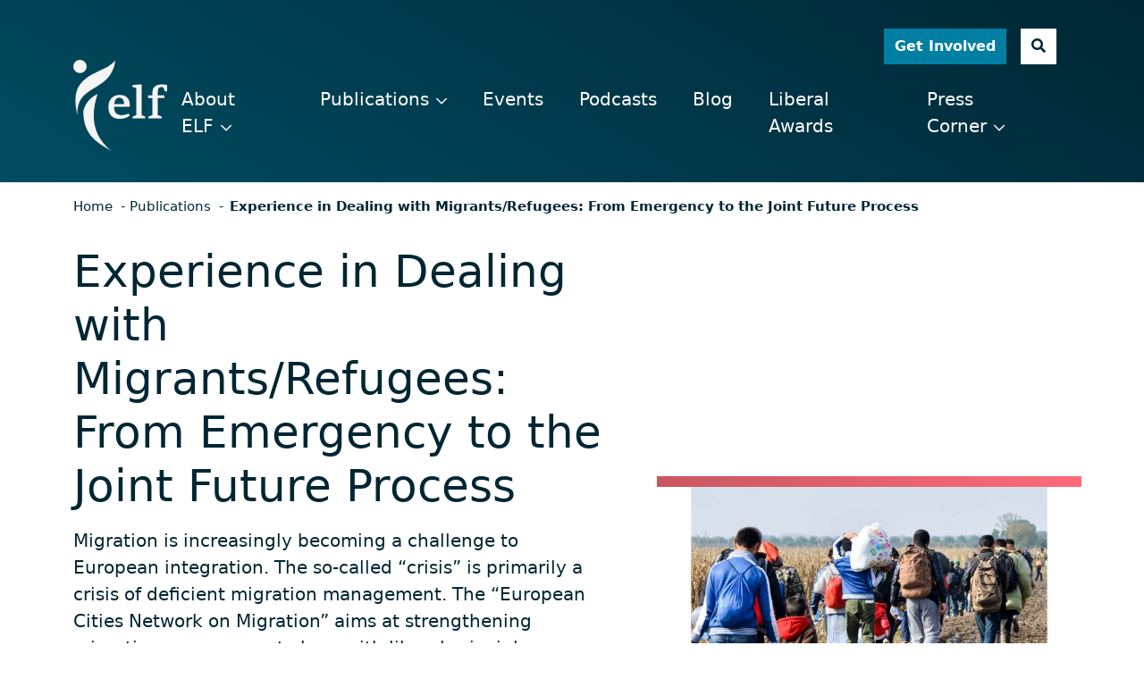

--- FILE ---
content_type: text/html; charset=UTF-8
request_url: https://liberalforum.eu/publication/experience-in-dealing-with-migrants-refugees-from-emergency-to-the-joint-future-process/
body_size: 16961
content:
<!DOCTYPE html>
<html lang="en">
	<head>
		<!-- Required meta tags always come first -->
		<meta charset="UTF-8">
<script type="text/javascript">
/* <![CDATA[ */
var gform;gform||(document.addEventListener("gform_main_scripts_loaded",function(){gform.scriptsLoaded=!0}),document.addEventListener("gform/theme/scripts_loaded",function(){gform.themeScriptsLoaded=!0}),window.addEventListener("DOMContentLoaded",function(){gform.domLoaded=!0}),gform={domLoaded:!1,scriptsLoaded:!1,themeScriptsLoaded:!1,isFormEditor:()=>"function"==typeof InitializeEditor,callIfLoaded:function(o){return!(!gform.domLoaded||!gform.scriptsLoaded||!gform.themeScriptsLoaded&&!gform.isFormEditor()||(gform.isFormEditor()&&console.warn("The use of gform.initializeOnLoaded() is deprecated in the form editor context and will be removed in Gravity Forms 3.1."),o(),0))},initializeOnLoaded:function(o){gform.callIfLoaded(o)||(document.addEventListener("gform_main_scripts_loaded",()=>{gform.scriptsLoaded=!0,gform.callIfLoaded(o)}),document.addEventListener("gform/theme/scripts_loaded",()=>{gform.themeScriptsLoaded=!0,gform.callIfLoaded(o)}),window.addEventListener("DOMContentLoaded",()=>{gform.domLoaded=!0,gform.callIfLoaded(o)}))},hooks:{action:{},filter:{}},addAction:function(o,r,e,t){gform.addHook("action",o,r,e,t)},addFilter:function(o,r,e,t){gform.addHook("filter",o,r,e,t)},doAction:function(o){gform.doHook("action",o,arguments)},applyFilters:function(o){return gform.doHook("filter",o,arguments)},removeAction:function(o,r){gform.removeHook("action",o,r)},removeFilter:function(o,r,e){gform.removeHook("filter",o,r,e)},addHook:function(o,r,e,t,n){null==gform.hooks[o][r]&&(gform.hooks[o][r]=[]);var d=gform.hooks[o][r];null==n&&(n=r+"_"+d.length),gform.hooks[o][r].push({tag:n,callable:e,priority:t=null==t?10:t})},doHook:function(r,o,e){var t;if(e=Array.prototype.slice.call(e,1),null!=gform.hooks[r][o]&&((o=gform.hooks[r][o]).sort(function(o,r){return o.priority-r.priority}),o.forEach(function(o){"function"!=typeof(t=o.callable)&&(t=window[t]),"action"==r?t.apply(null,e):e[0]=t.apply(null,e)})),"filter"==r)return e[0]},removeHook:function(o,r,t,n){var e;null!=gform.hooks[o][r]&&(e=(e=gform.hooks[o][r]).filter(function(o,r,e){return!!(null!=n&&n!=o.tag||null!=t&&t!=o.priority)}),gform.hooks[o][r]=e)}});
/* ]]> */
</script>

		<meta name="viewport" content="width=device-width, initial-scale=1">
		<meta http-equiv="x-ua-compatible" content="ie=edge">

		<title>Experience in Dealing with Migrants/Refugees: From Emergency to the Joint Future Process - The European Liberal Forum</title>

		<meta name='robots' content='index, follow, max-image-preview:large, max-snippet:-1, max-video-preview:-1' />

	<!-- This site is optimized with the Yoast SEO plugin v26.7 - https://yoast.com/wordpress/plugins/seo/ -->
	<link rel="canonical" href="https://liberalforum.eu/publication/experience-in-dealing-with-migrants-refugees-from-emergency-to-the-joint-future-process/" />
	<meta property="og:locale" content="en_GB" />
	<meta property="og:type" content="article" />
	<meta property="og:title" content="Experience in Dealing with Migrants/Refugees: From Emergency to the Joint Future Process - The European Liberal Forum" />
	<meta property="og:description" content="Migration is increasingly becoming a challenge to European integration. The so-called “crisis” is primarily a crisis of deficient migration management. The “European Cities Network on Migration” aims at strengthening migration management along with liberal principles through a transnational network of local communities." />
	<meta property="og:url" content="https://liberalforum.eu/publication/experience-in-dealing-with-migrants-refugees-from-emergency-to-the-joint-future-process/" />
	<meta property="og:site_name" content="The European Liberal Forum" />
	<meta property="article:modified_time" content="2022-01-13T13:48:16+00:00" />
	<meta property="og:image" content="https://liberalforum.eu/wp-content/uploads/2022/01/Experience-in-Dealing-with-Migrants-Refugees-From-Emergency-to-the-Joint-Future-Process_Page_01.jpg" />
	<meta property="og:image:width" content="1749" />
	<meta property="og:image:height" content="2481" />
	<meta property="og:image:type" content="image/jpeg" />
	<meta name="twitter:card" content="summary_large_image" />
	<meta name="twitter:label1" content="Estimated reading time" />
	<meta name="twitter:data1" content="1 minute" />
	<script type="application/ld+json" class="yoast-schema-graph">{"@context":"https://schema.org","@graph":[{"@type":"WebPage","@id":"https://liberalforum.eu/publication/experience-in-dealing-with-migrants-refugees-from-emergency-to-the-joint-future-process/","url":"https://liberalforum.eu/publication/experience-in-dealing-with-migrants-refugees-from-emergency-to-the-joint-future-process/","name":"Experience in Dealing with Migrants/Refugees: From Emergency to the Joint Future Process - The European Liberal Forum","isPartOf":{"@id":"https://liberalforum.eu/#website"},"primaryImageOfPage":{"@id":"https://liberalforum.eu/publication/experience-in-dealing-with-migrants-refugees-from-emergency-to-the-joint-future-process/#primaryimage"},"image":{"@id":"https://liberalforum.eu/publication/experience-in-dealing-with-migrants-refugees-from-emergency-to-the-joint-future-process/#primaryimage"},"thumbnailUrl":"https://liberalforum.eu/wp-content/uploads/2022/01/Experience-in-Dealing-with-Migrants-Refugees-From-Emergency-to-the-Joint-Future-Process_Page_01.jpg","datePublished":"2022-01-07T13:46:21+00:00","dateModified":"2022-01-13T13:48:16+00:00","breadcrumb":{"@id":"https://liberalforum.eu/publication/experience-in-dealing-with-migrants-refugees-from-emergency-to-the-joint-future-process/#breadcrumb"},"inLanguage":"en-GB","potentialAction":[{"@type":"ReadAction","target":["https://liberalforum.eu/publication/experience-in-dealing-with-migrants-refugees-from-emergency-to-the-joint-future-process/"]}]},{"@type":"ImageObject","inLanguage":"en-GB","@id":"https://liberalforum.eu/publication/experience-in-dealing-with-migrants-refugees-from-emergency-to-the-joint-future-process/#primaryimage","url":"https://liberalforum.eu/wp-content/uploads/2022/01/Experience-in-Dealing-with-Migrants-Refugees-From-Emergency-to-the-Joint-Future-Process_Page_01.jpg","contentUrl":"https://liberalforum.eu/wp-content/uploads/2022/01/Experience-in-Dealing-with-Migrants-Refugees-From-Emergency-to-the-Joint-Future-Process_Page_01.jpg","width":1749,"height":2481,"caption":"Experience in Dealing with MigrantsRefugees From Emergency to the Joint Future Process"},{"@type":"BreadcrumbList","@id":"https://liberalforum.eu/publication/experience-in-dealing-with-migrants-refugees-from-emergency-to-the-joint-future-process/#breadcrumb","itemListElement":[{"@type":"ListItem","position":1,"name":"Home","item":"https://liberalforum.eu/"},{"@type":"ListItem","position":2,"name":"Publications","item":"https://liberalforum.eu/updates/publications/"},{"@type":"ListItem","position":3,"name":"Experience in Dealing with Migrants/Refugees: From Emergency to the Joint Future Process"}]},{"@type":"WebSite","@id":"https://liberalforum.eu/#website","url":"https://liberalforum.eu/","name":"The European Liberal Forum","description":"Connecting Europeans with liberal ideas","potentialAction":[{"@type":"SearchAction","target":{"@type":"EntryPoint","urlTemplate":"https://liberalforum.eu/?s={search_term_string}"},"query-input":{"@type":"PropertyValueSpecification","valueRequired":true,"valueName":"search_term_string"}}],"inLanguage":"en-GB"}]}</script>
	<!-- / Yoast SEO plugin. -->


<link rel='dns-prefetch' href='//cc.cdn.civiccomputing.com' />
<link rel='dns-prefetch' href='//maps.googleapis.com' />
<link rel='dns-prefetch' href='//kit.fontawesome.com' />
<link rel='dns-prefetch' href='//static.addtoany.com' />
<link rel='dns-prefetch' href='//www.googletagmanager.com' />
<link rel='dns-prefetch' href='//use.typekit.net' />
<style id='wp-img-auto-sizes-contain-inline-css' type='text/css'>
img:is([sizes=auto i],[sizes^="auto," i]){contain-intrinsic-size:3000px 1500px}
/*# sourceURL=wp-img-auto-sizes-contain-inline-css */
</style>
<style id='classic-theme-styles-inline-css' type='text/css'>
/*! This file is auto-generated */
.wp-block-button__link{color:#fff;background-color:#32373c;border-radius:9999px;box-shadow:none;text-decoration:none;padding:calc(.667em + 2px) calc(1.333em + 2px);font-size:1.125em}.wp-block-file__button{background:#32373c;color:#fff;text-decoration:none}
/*# sourceURL=/wp-includes/css/classic-themes.min.css */
</style>
<link rel='stylesheet' id='typekit-css' href='//use.typekit.net/ivp7kdd.css?ver=1.0' type='text/css' media='all' />
<link rel='stylesheet' id='main-css' href='https://liberalforum.eu/wp-content/themes/elf-wp/dist/css/app.css?ver=1.2' type='text/css' media='all' />
<script type="text/javascript" src="https://liberalforum.eu/wp-includes/js/jquery/jquery.min.js?ver=3.7.1" id="jquery-core-js"></script>
<script type="text/javascript" src="https://liberalforum.eu/wp-includes/js/jquery/jquery-migrate.min.js?ver=3.4.1" id="jquery-migrate-js"></script>
<script type="text/javascript" id="raiser-load-more-js-extra">
/* <![CDATA[ */
var raiser = {"ajax_url":"https://liberalforum.eu/wp-admin/admin-ajax.php"};
//# sourceURL=raiser-load-more-js-extra
/* ]]> */
</script>
<script type="text/javascript" src="https://liberalforum.eu/wp-content/mu-plugins/raiser-wp/pro/load-more/load-more.js?v=1.1&amp;ver=6.9" id="raiser-load-more-js"></script>

<!-- Google tag (gtag.js) snippet added by Site Kit -->
<!-- Google Analytics snippet added by Site Kit -->
<script type="text/javascript" src="https://www.googletagmanager.com/gtag/js?id=G-CQHBG93HZ2" id="google_gtagjs-js" async></script>
<script type="text/javascript" id="google_gtagjs-js-after">
/* <![CDATA[ */
window.dataLayer = window.dataLayer || [];function gtag(){dataLayer.push(arguments);}
gtag("set","linker",{"domains":["liberalforum.eu"]});
gtag("js", new Date());
gtag("set", "developer_id.dZTNiMT", true);
gtag("config", "G-CQHBG93HZ2");
//# sourceURL=google_gtagjs-js-after
/* ]]> */
</script>
<link rel='shortlink' href='https://liberalforum.eu/?p=4161' />
<meta name="generator" content="Site Kit by Google 1.170.0" /><link rel="icon" href="https://liberalforum.eu/wp-content/uploads/2021/06/cropped-Fav-Icon-32x32.png" sizes="32x32" />
<link rel="icon" href="https://liberalforum.eu/wp-content/uploads/2021/06/cropped-Fav-Icon-192x192.png" sizes="192x192" />
<link rel="apple-touch-icon" href="https://liberalforum.eu/wp-content/uploads/2021/06/cropped-Fav-Icon-180x180.png" />
<meta name="msapplication-TileImage" content="https://liberalforum.eu/wp-content/uploads/2021/06/cropped-Fav-Icon-270x270.png" />
		
	<style id='wp-block-paragraph-inline-css' type='text/css'>
.is-small-text{font-size:.875em}.is-regular-text{font-size:1em}.is-large-text{font-size:2.25em}.is-larger-text{font-size:3em}.has-drop-cap:not(:focus):first-letter{float:left;font-size:8.4em;font-style:normal;font-weight:100;line-height:.68;margin:.05em .1em 0 0;text-transform:uppercase}body.rtl .has-drop-cap:not(:focus):first-letter{float:none;margin-left:.1em}p.has-drop-cap.has-background{overflow:hidden}:root :where(p.has-background){padding:1.25em 2.375em}:where(p.has-text-color:not(.has-link-color)) a{color:inherit}p.has-text-align-left[style*="writing-mode:vertical-lr"],p.has-text-align-right[style*="writing-mode:vertical-rl"]{rotate:180deg}
/*# sourceURL=https://liberalforum.eu/wp-includes/blocks/paragraph/style.min.css */
</style>
<style id='global-styles-inline-css' type='text/css'>
:root{--wp--preset--aspect-ratio--square: 1;--wp--preset--aspect-ratio--4-3: 4/3;--wp--preset--aspect-ratio--3-4: 3/4;--wp--preset--aspect-ratio--3-2: 3/2;--wp--preset--aspect-ratio--2-3: 2/3;--wp--preset--aspect-ratio--16-9: 16/9;--wp--preset--aspect-ratio--9-16: 9/16;--wp--preset--color--black: #000000;--wp--preset--color--cyan-bluish-gray: #abb8c3;--wp--preset--color--white: #ffffff;--wp--preset--color--pale-pink: #f78da7;--wp--preset--color--vivid-red: #cf2e2e;--wp--preset--color--luminous-vivid-orange: #ff6900;--wp--preset--color--luminous-vivid-amber: #fcb900;--wp--preset--color--light-green-cyan: #7bdcb5;--wp--preset--color--vivid-green-cyan: #00d084;--wp--preset--color--pale-cyan-blue: #8ed1fc;--wp--preset--color--vivid-cyan-blue: #0693e3;--wp--preset--color--vivid-purple: #9b51e0;--wp--preset--gradient--vivid-cyan-blue-to-vivid-purple: linear-gradient(135deg,rgb(6,147,227) 0%,rgb(155,81,224) 100%);--wp--preset--gradient--light-green-cyan-to-vivid-green-cyan: linear-gradient(135deg,rgb(122,220,180) 0%,rgb(0,208,130) 100%);--wp--preset--gradient--luminous-vivid-amber-to-luminous-vivid-orange: linear-gradient(135deg,rgb(252,185,0) 0%,rgb(255,105,0) 100%);--wp--preset--gradient--luminous-vivid-orange-to-vivid-red: linear-gradient(135deg,rgb(255,105,0) 0%,rgb(207,46,46) 100%);--wp--preset--gradient--very-light-gray-to-cyan-bluish-gray: linear-gradient(135deg,rgb(238,238,238) 0%,rgb(169,184,195) 100%);--wp--preset--gradient--cool-to-warm-spectrum: linear-gradient(135deg,rgb(74,234,220) 0%,rgb(151,120,209) 20%,rgb(207,42,186) 40%,rgb(238,44,130) 60%,rgb(251,105,98) 80%,rgb(254,248,76) 100%);--wp--preset--gradient--blush-light-purple: linear-gradient(135deg,rgb(255,206,236) 0%,rgb(152,150,240) 100%);--wp--preset--gradient--blush-bordeaux: linear-gradient(135deg,rgb(254,205,165) 0%,rgb(254,45,45) 50%,rgb(107,0,62) 100%);--wp--preset--gradient--luminous-dusk: linear-gradient(135deg,rgb(255,203,112) 0%,rgb(199,81,192) 50%,rgb(65,88,208) 100%);--wp--preset--gradient--pale-ocean: linear-gradient(135deg,rgb(255,245,203) 0%,rgb(182,227,212) 50%,rgb(51,167,181) 100%);--wp--preset--gradient--electric-grass: linear-gradient(135deg,rgb(202,248,128) 0%,rgb(113,206,126) 100%);--wp--preset--gradient--midnight: linear-gradient(135deg,rgb(2,3,129) 0%,rgb(40,116,252) 100%);--wp--preset--font-size--small: 13px;--wp--preset--font-size--medium: 20px;--wp--preset--font-size--large: 36px;--wp--preset--font-size--x-large: 42px;--wp--preset--spacing--20: 0.44rem;--wp--preset--spacing--30: 0.67rem;--wp--preset--spacing--40: 1rem;--wp--preset--spacing--50: 1.5rem;--wp--preset--spacing--60: 2.25rem;--wp--preset--spacing--70: 3.38rem;--wp--preset--spacing--80: 5.06rem;--wp--preset--shadow--natural: 6px 6px 9px rgba(0, 0, 0, 0.2);--wp--preset--shadow--deep: 12px 12px 50px rgba(0, 0, 0, 0.4);--wp--preset--shadow--sharp: 6px 6px 0px rgba(0, 0, 0, 0.2);--wp--preset--shadow--outlined: 6px 6px 0px -3px rgb(255, 255, 255), 6px 6px rgb(0, 0, 0);--wp--preset--shadow--crisp: 6px 6px 0px rgb(0, 0, 0);}:where(.is-layout-flex){gap: 0.5em;}:where(.is-layout-grid){gap: 0.5em;}body .is-layout-flex{display: flex;}.is-layout-flex{flex-wrap: wrap;align-items: center;}.is-layout-flex > :is(*, div){margin: 0;}body .is-layout-grid{display: grid;}.is-layout-grid > :is(*, div){margin: 0;}:where(.wp-block-columns.is-layout-flex){gap: 2em;}:where(.wp-block-columns.is-layout-grid){gap: 2em;}:where(.wp-block-post-template.is-layout-flex){gap: 1.25em;}:where(.wp-block-post-template.is-layout-grid){gap: 1.25em;}.has-black-color{color: var(--wp--preset--color--black) !important;}.has-cyan-bluish-gray-color{color: var(--wp--preset--color--cyan-bluish-gray) !important;}.has-white-color{color: var(--wp--preset--color--white) !important;}.has-pale-pink-color{color: var(--wp--preset--color--pale-pink) !important;}.has-vivid-red-color{color: var(--wp--preset--color--vivid-red) !important;}.has-luminous-vivid-orange-color{color: var(--wp--preset--color--luminous-vivid-orange) !important;}.has-luminous-vivid-amber-color{color: var(--wp--preset--color--luminous-vivid-amber) !important;}.has-light-green-cyan-color{color: var(--wp--preset--color--light-green-cyan) !important;}.has-vivid-green-cyan-color{color: var(--wp--preset--color--vivid-green-cyan) !important;}.has-pale-cyan-blue-color{color: var(--wp--preset--color--pale-cyan-blue) !important;}.has-vivid-cyan-blue-color{color: var(--wp--preset--color--vivid-cyan-blue) !important;}.has-vivid-purple-color{color: var(--wp--preset--color--vivid-purple) !important;}.has-black-background-color{background-color: var(--wp--preset--color--black) !important;}.has-cyan-bluish-gray-background-color{background-color: var(--wp--preset--color--cyan-bluish-gray) !important;}.has-white-background-color{background-color: var(--wp--preset--color--white) !important;}.has-pale-pink-background-color{background-color: var(--wp--preset--color--pale-pink) !important;}.has-vivid-red-background-color{background-color: var(--wp--preset--color--vivid-red) !important;}.has-luminous-vivid-orange-background-color{background-color: var(--wp--preset--color--luminous-vivid-orange) !important;}.has-luminous-vivid-amber-background-color{background-color: var(--wp--preset--color--luminous-vivid-amber) !important;}.has-light-green-cyan-background-color{background-color: var(--wp--preset--color--light-green-cyan) !important;}.has-vivid-green-cyan-background-color{background-color: var(--wp--preset--color--vivid-green-cyan) !important;}.has-pale-cyan-blue-background-color{background-color: var(--wp--preset--color--pale-cyan-blue) !important;}.has-vivid-cyan-blue-background-color{background-color: var(--wp--preset--color--vivid-cyan-blue) !important;}.has-vivid-purple-background-color{background-color: var(--wp--preset--color--vivid-purple) !important;}.has-black-border-color{border-color: var(--wp--preset--color--black) !important;}.has-cyan-bluish-gray-border-color{border-color: var(--wp--preset--color--cyan-bluish-gray) !important;}.has-white-border-color{border-color: var(--wp--preset--color--white) !important;}.has-pale-pink-border-color{border-color: var(--wp--preset--color--pale-pink) !important;}.has-vivid-red-border-color{border-color: var(--wp--preset--color--vivid-red) !important;}.has-luminous-vivid-orange-border-color{border-color: var(--wp--preset--color--luminous-vivid-orange) !important;}.has-luminous-vivid-amber-border-color{border-color: var(--wp--preset--color--luminous-vivid-amber) !important;}.has-light-green-cyan-border-color{border-color: var(--wp--preset--color--light-green-cyan) !important;}.has-vivid-green-cyan-border-color{border-color: var(--wp--preset--color--vivid-green-cyan) !important;}.has-pale-cyan-blue-border-color{border-color: var(--wp--preset--color--pale-cyan-blue) !important;}.has-vivid-cyan-blue-border-color{border-color: var(--wp--preset--color--vivid-cyan-blue) !important;}.has-vivid-purple-border-color{border-color: var(--wp--preset--color--vivid-purple) !important;}.has-vivid-cyan-blue-to-vivid-purple-gradient-background{background: var(--wp--preset--gradient--vivid-cyan-blue-to-vivid-purple) !important;}.has-light-green-cyan-to-vivid-green-cyan-gradient-background{background: var(--wp--preset--gradient--light-green-cyan-to-vivid-green-cyan) !important;}.has-luminous-vivid-amber-to-luminous-vivid-orange-gradient-background{background: var(--wp--preset--gradient--luminous-vivid-amber-to-luminous-vivid-orange) !important;}.has-luminous-vivid-orange-to-vivid-red-gradient-background{background: var(--wp--preset--gradient--luminous-vivid-orange-to-vivid-red) !important;}.has-very-light-gray-to-cyan-bluish-gray-gradient-background{background: var(--wp--preset--gradient--very-light-gray-to-cyan-bluish-gray) !important;}.has-cool-to-warm-spectrum-gradient-background{background: var(--wp--preset--gradient--cool-to-warm-spectrum) !important;}.has-blush-light-purple-gradient-background{background: var(--wp--preset--gradient--blush-light-purple) !important;}.has-blush-bordeaux-gradient-background{background: var(--wp--preset--gradient--blush-bordeaux) !important;}.has-luminous-dusk-gradient-background{background: var(--wp--preset--gradient--luminous-dusk) !important;}.has-pale-ocean-gradient-background{background: var(--wp--preset--gradient--pale-ocean) !important;}.has-electric-grass-gradient-background{background: var(--wp--preset--gradient--electric-grass) !important;}.has-midnight-gradient-background{background: var(--wp--preset--gradient--midnight) !important;}.has-small-font-size{font-size: var(--wp--preset--font-size--small) !important;}.has-medium-font-size{font-size: var(--wp--preset--font-size--medium) !important;}.has-large-font-size{font-size: var(--wp--preset--font-size--large) !important;}.has-x-large-font-size{font-size: var(--wp--preset--font-size--x-large) !important;}
/*# sourceURL=global-styles-inline-css */
</style>
<link rel='stylesheet' id='gform_basic-css' href='https://liberalforum.eu/wp-content/plugins/gravityforms/assets/css/dist/basic.min.css?ver=2.9.25' type='text/css' media='all' />
<link rel='stylesheet' id='gform_theme_components-css' href='https://liberalforum.eu/wp-content/plugins/gravityforms/assets/css/dist/theme-components.min.css?ver=2.9.25' type='text/css' media='all' />
<link rel='stylesheet' id='gform_theme-css' href='https://liberalforum.eu/wp-content/plugins/gravityforms/assets/css/dist/theme.min.css?ver=2.9.25' type='text/css' media='all' />
</head>

	<body class="wp-singular publication-template-default single single-publication postid-4161 wp-theme-elf-wp">

		<nav class="navbar navbar-expand-md ">

			<div class="container">
				
				<a class="navbar-brand" href="https://liberalforum.eu"><svg xmlns="http://www.w3.org/2000/svg" viewBox="0 0 105.113 102.866">
  <g transform="translate(-269.881 -328.332)">
    <path d="M277.354,343.279a7.474,7.474,0,1,0-7.473-7.477,7.487,7.487,0,0,0,7.473,7.477" transform="translate(0 0)" fill="#f4f4f4"/>
    <path d="M315.247,328.478c-12.574,17.017-54.984,12.433-42.377,61.9-1.394-36.67,37.19-24.013,42.377-61.9" transform="translate(1.761 0.381)" fill="#f4f4f4"/>
    <path d="M289,338.993c-8.131,3.915-13.7,10.146-16,19.162-.336,27.178,15.745,35.973,31.476,45.195C282.49,385.792,281.168,362.074,289,338.993" transform="translate(8.136 27.848)" fill="#f4f4f4"/>
    <path d="M304.614,352.555H287.2v.625c0,6.108,3.078,8.98,8.46,8.98a16.866,16.866,0,0,0,7.86-1.932l.99,2.662a19.957,19.957,0,0,1-11.1,3.446c-7.911,0-12.639-4.541-12.639-13.466,0-7.882,4.4-13.574,12.527-13.574,7.748,0,11.378,4.335,11.378,11.172,0,.784,0,1.514-.061,2.088m-11.591-10.179c-3.572,0-5.44,3.291-5.769,7.307H298.3c.054-4.071-1.7-7.307-5.277-7.307" transform="translate(28.444 28.637)" fill="#f4f4f4"/>
    <path d="M288.26,374.413v-1.929a18.859,18.859,0,0,1,4.071-1.777V339.964a29.418,29.418,0,0,0-4.013-1.047v-2.138a46.724,46.724,0,0,1,10.11-.733v34.662a17.907,17.907,0,0,1,4.067,1.777v1.929" transform="translate(48.008 20.089)" fill="#f4f4f4"/>
    <path d="M311.845,343.741a15.3,15.3,0,0,1-1.647-4.23,5.281,5.281,0,0,0-2.416-.524c-3.027,0-3.847,1.987-3.847,5.588v3.756h7.474v3.132h-7.474v19.267a23.8,23.8,0,0,1,4.5,1.665v2.041H293.383V372.4a20.865,20.865,0,0,1,4.446-1.665V351.464h-4.721v-3.132h4.721v-3.077c0-5.689,3.081-9.24,10.555-9.24a24.914,24.914,0,0,1,5.935.625v7.1" transform="translate(60.675 20.069)" fill="#f4f4f4"/>
  </g>
</svg></a>
				
							
					<button class="nav-collapse__toggle" type="button" aria-controls="nav-collapse" aria-expanded="false" aria-label="Toggle navigation">
						<i class="far fa-fw fa-bars"></i>
						<i class="far fa-fw fa-times"></i>
						<span class="sr-only">Toggle Navigation</span>
					</button>

					<div class="nav-collapse" id="nav-collapse">
						
						<div id="main-nav" class="menu-main-menu-container"><ul id="menu-main-menu" class="navbar-nav"><li id="menu-item-59" class="menu-item menu-item-type-post_type menu-item-object-page menu-item-has-children menu-item-59"><a href="https://liberalforum.eu/about-elf/">About ELF<span class="xs-nav-toggle"><i class="far fa-chevron-down fa-fw"></i></span></a>
<ul class="sub-menu">
	<li id="menu-item-60" class="menu-item menu-item-type-post_type menu-item-object-page menu-item-has-children menu-item-60"><a href="https://liberalforum.eu/about-elf/who-we-are/">Who we are<span class="xs-nav-toggle"><i class="far fa-chevron-down fa-fw"></i></span></a>
	<ul class="sub-menu">
		<li id="menu-item-61" class="menu-item menu-item-type-post_type menu-item-object-page menu-item-61"><a href="https://liberalforum.eu/about-elf/who-we-are/member-organisations/">Member organisations<span class="xs-nav-toggle"><i class="far fa-chevron-down fa-fw"></i></span></a></li>
		<li id="menu-item-62" class="menu-item menu-item-type-post_type menu-item-object-page menu-item-62"><a href="https://liberalforum.eu/about-elf/who-we-are/board-members/">Board members<span class="xs-nav-toggle"><i class="far fa-chevron-down fa-fw"></i></span></a></li>
		<li id="menu-item-2679" class="menu-item menu-item-type-custom menu-item-object-custom menu-item-2679"><a href="https://liberalforum.eu/about-elf/who-we-are/secretariat//">Secretariat<span class="xs-nav-toggle"><i class="far fa-chevron-down fa-fw"></i></span></a></li>
		<li id="menu-item-9561" class="menu-item menu-item-type-post_type menu-item-object-page menu-item-9561"><a href="https://liberalforum.eu/about-elf/who-we-are/fellows/">Fellows<span class="xs-nav-toggle"><i class="far fa-chevron-down fa-fw"></i></span></a></li>
		<li id="menu-item-8033" class="menu-item menu-item-type-post_type menu-item-object-page menu-item-8033"><a href="https://liberalforum.eu/work-with-us/">Work With Us<span class="xs-nav-toggle"><i class="far fa-chevron-down fa-fw"></i></span></a></li>
	</ul>
</li>
	<li id="menu-item-781" class="menu-item menu-item-type-post_type menu-item-object-page menu-item-781"><a href="https://liberalforum.eu/think-tank/research-areas/">Research Areas<span class="xs-nav-toggle"><i class="far fa-chevron-down fa-fw"></i></span></a></li>
	<li id="menu-item-71" class="menu-item menu-item-type-post_type menu-item-object-page menu-item-71"><a href="https://liberalforum.eu/about-elf/working-groups/">Working Groups<span class="xs-nav-toggle"><i class="far fa-chevron-down fa-fw"></i></span></a></li>
	<li id="menu-item-65" class="menu-item menu-item-type-post_type menu-item-object-page menu-item-65"><a href="https://liberalforum.eu/about-elf/statutes/">Statutes<span class="xs-nav-toggle"><i class="far fa-chevron-down fa-fw"></i></span></a></li>
	<li id="menu-item-2061" class="menu-item menu-item-type-post_type menu-item-object-page menu-item-2061"><a href="https://liberalforum.eu/about-elf/annual-reports/">Annual Reports<span class="xs-nav-toggle"><i class="far fa-chevron-down fa-fw"></i></span></a></li>
	<li id="menu-item-66" class="menu-item menu-item-type-post_type menu-item-object-page menu-item-66"><a href="https://liberalforum.eu/about-elf/financial-reports/">Financial reports<span class="xs-nav-toggle"><i class="far fa-chevron-down fa-fw"></i></span></a></li>
</ul>
</li>
<li id="menu-item-113" class="menu-item menu-item-type-post_type menu-item-object-page menu-item-has-children menu-item-113"><a href="https://liberalforum.eu/publications/">Publications<span class="xs-nav-toggle"><i class="far fa-chevron-down fa-fw"></i></span></a>
<ul class="sub-menu">
	<li id="menu-item-68" class="menu-item menu-item-type-post_type menu-item-object-page menu-item-68"><a href="https://liberalforum.eu/publications/elf-papers/">ELF papers<span class="xs-nav-toggle"><i class="far fa-chevron-down fa-fw"></i></span></a></li>
	<li id="menu-item-2829" class="menu-item menu-item-type-post_type menu-item-object-page menu-item-2829"><a href="https://liberalforum.eu/think-tank/renew-europe-position-papers/">Renew Europe Position Papers<span class="xs-nav-toggle"><i class="far fa-chevron-down fa-fw"></i></span></a></li>
	<li id="menu-item-4721" class="menu-item menu-item-type-post_type menu-item-object-page menu-item-4721"><a href="https://liberalforum.eu/think-tank/feu-journal/">Future Europe Journal<span class="xs-nav-toggle"><i class="far fa-chevron-down fa-fw"></i></span></a></li>
	<li id="menu-item-9921" class="menu-item menu-item-type-post_type menu-item-object-page menu-item-9921"><a href="https://liberalforum.eu/publications/innovation-policy-lab/">Innovation Policy Lab<span class="xs-nav-toggle"><i class="far fa-chevron-down fa-fw"></i></span></a></li>
	<li id="menu-item-7319" class="menu-item menu-item-type-post_type menu-item-object-page menu-item-7319"><a href="https://liberalforum.eu/publications/technopolitics/">Techno-Politics<span class="xs-nav-toggle"><i class="far fa-chevron-down fa-fw"></i></span></a></li>
	<li id="menu-item-70" class="menu-item menu-item-type-post_type menu-item-object-page menu-item-70"><a href="https://liberalforum.eu/think-tank/liberal-reads/">Liberal Reads<span class="xs-nav-toggle"><i class="far fa-chevron-down fa-fw"></i></span></a></li>
	<li id="menu-item-788" class="menu-item menu-item-type-post_type menu-item-object-page menu-item-788"><a href="https://liberalforum.eu/think-tank/submissions/">Submissions<span class="xs-nav-toggle"><i class="far fa-chevron-down fa-fw"></i></span></a></li>
</ul>
</li>
<li id="menu-item-2670" class="menu-item menu-item-type-post_type menu-item-object-page menu-item-2670"><a href="https://liberalforum.eu/events/">Events<span class="xs-nav-toggle"><i class="far fa-chevron-down fa-fw"></i></span></a></li>
<li id="menu-item-78" class="menu-item menu-item-type-post_type menu-item-object-page menu-item-78"><a href="https://liberalforum.eu/podcasts/">Podcasts<span class="xs-nav-toggle"><i class="far fa-chevron-down fa-fw"></i></span></a></li>
<li id="menu-item-114" class="menu-item menu-item-type-post_type menu-item-object-page current_page_parent menu-item-114"><a href="https://liberalforum.eu/blog/">Blog<span class="xs-nav-toggle"><i class="far fa-chevron-down fa-fw"></i></span></a></li>
<li id="menu-item-9423" class="menu-item menu-item-type-post_type menu-item-object-page menu-item-9423"><a href="https://liberalforum.eu/liberalawards/">Liberal Awards<span class="xs-nav-toggle"><i class="far fa-chevron-down fa-fw"></i></span></a></li>
<li id="menu-item-7763" class="menu-item menu-item-type-post_type menu-item-object-page menu-item-has-children menu-item-7763"><a href="https://liberalforum.eu/contact/press-corner/">Press Corner<span class="xs-nav-toggle"><i class="far fa-chevron-down fa-fw"></i></span></a>
<ul class="sub-menu">
	<li id="menu-item-7762" class="menu-item menu-item-type-post_type menu-item-object-page menu-item-7762"><a href="https://liberalforum.eu/newsroom/">Newsroom<span class="xs-nav-toggle"><i class="far fa-chevron-down fa-fw"></i></span></a></li>
</ul>
</li>
</ul></div>
						<div class="nav-collapse__top">
							<div id="quick-links" class="menu-quick-links-container"><ul id="menu-quick-links" class="quick-links"><li id="menu-item-7759" class="menu-item menu-item-type-post_type menu-item-object-page menu-item-7759"><a href="https://liberalforum.eu/get-involved/">Get Involved</a></li>
</ul></div><a href="https://liberalforum.eu?s=" class="nav__search-btn"><i class="fas fa-search"><span class="sr-only">Search</span></i></a>						</div>
					</div>

							</div>

			<div class="search-wrapper" id="search-wrapper">
				<div class="container">
					<form role="search" method="get" id="searchform" class="searchform" action="https://liberalforum.eu">
	<div class="d-flex align-items-stretch ">
		<div class="input-group">
		 	<span class="input-group-text bg-white" id="search-field-label"><i class="fas fa-search"></i></span>
			<input class="form-control" type="text" value="" placeholder="Search" name="s" id="s" aria-describedby="search-field-label">
		</div>
		<button class="btn btn-solid btn-elf-ink text-start pe-5" type="submit" form="searchform" value="Search">Search</button>
	</div>
</form>				</div>
			</div>

		</nav>

		<div class="yoast-breadcrumbs"><div class="container" id="breadcrumbs"><span><span><a href="https://liberalforum.eu/">Home</a></span> - <span><a href="https://liberalforum.eu/updates/publications/">Publications</a></span> - <span class="breadcrumb_last" aria-current="page">Experience in Dealing with Migrants/Refugees: From Emergency to the Joint Future Process</span></span></div></div>







	<div class="page-header page-header--pink">
	<div class="container">
		<div class="row">
			<div class="col-12 col-lg-7">
				<div class="pe-5">
					<h1 class="page-header__title">Experience in Dealing with Migrants/Refugees: From Emergency to the Joint Future Process</h1>
					<p>Migration is increasingly becoming a challenge to European integration. The so-called “crisis” is primarily a crisis of deficient migration management. The “European Cities Network on Migration” aims at strengthening migration management along with liberal principles through a transnational network of local communities. </p>

					<div class="single-post-meta">

						
												 		<a class="single-post-meta__action-button btn btn-pink has-arrow arow-down" href="https://liberalforum.eu/wp-content/uploads/2022/01/Experience-in-Dealing-with-Migrants-Refugees-From-Emergency-to-the-Joint-Future-Process.pdf" target="_blank">Download</a>
						 							

						<ul class="single-post-meta__list">

							
														
														<li><strong>Member: </strong>Friedrich Naumann Foundation – Turkey<span class="comma">, </span></li>
														
														
							
						</ul>
					</div>
				</div>
				<div class="page-header__border "></div>
				<div class="page-header__curve"><svg xmlns="http://www.w3.org/2000/svg" viewBox="0 0 310.673 310.672">
  <defs>
    <linearGradient id="svg-curve-start-linear-gradient" x1="-0.189" y1="0.649" x2="1.114" y2="0.183" gradientUnits="objectBoundingBox">
      <stop offset="0" stop-color="#002633"/>
      <stop offset="0.485" stop-color="#004f67"/>
      <stop offset="1" stop-color="#007394"/>
      <stop offset="1" stop-color="#007fa3"/>
    </linearGradient>
  </defs>
  <path d="M310.672,0C139.092,0,0,139.093,0,310.673V0Z" transform="translate(310.673) rotate(90)" fill="url(#svg-curve-start-linear-gradient)"/>
</svg>
</div>
			</div>
			<div class="col-12 col-lg-5 page-header__image-col">
				<div class="page-header__image">
					<img width="740" height="543" src="https://liberalforum.eu/wp-content/uploads/2022/01/Experience-in-Dealing-with-Migrants-Refugees-From-Emergency-to-the-Joint-Future-Process_Page_01-740x543.jpg" class="img-fluid" alt="Experience in Dealing with MigrantsRefugees From Emergency to the Joint Future Process" decoding="async" fetchpriority="high" srcset="https://liberalforum.eu/wp-content/uploads/2022/01/Experience-in-Dealing-with-Migrants-Refugees-From-Emergency-to-the-Joint-Future-Process_Page_01-740x543.jpg 740w, https://liberalforum.eu/wp-content/uploads/2022/01/Experience-in-Dealing-with-Migrants-Refugees-From-Emergency-to-the-Joint-Future-Process_Page_01-1024x753.jpg 1024w" sizes="(max-width: 740px) 100vw, 740px" />				</div>
			</div>
		</div>
	</div>
</div>
	
		<div class="elf__block"><div class="elf__block-content">
<p>Migration is increasingly becoming a challenge to European integration. The so-called “crisis” is primarily a crisis of deficient migration management. The “European Cities Network on Migration” aims at strengthening migration management along with liberal principles through a transnational network of local communities. As the main aim of the project, local community stakeholders cooperate to share experiences and practices regarding the integration of migrants, and they develop inclusive, sustainable common policies based on European principles.</p>
</div></div>

<div class="elf__block"><div class="elf__block-content">
<p>As part of the project, experts from Turkey, Greece, Germany and Spain conducted a study to analyze the general situation and migration policies. It is clear that these four countries have been affected by the wave of irregular migration and asylum that began after May 2011. Therefore, the main topics centre on refugees, asylum-seekers, and irregular migrants’ numbers and demographics, status, education, and economic integration, as well as legal regulations and the role played by local administrations, social acceptance and social cohesion processes, cooperation with the EU, and the EU’s refugee policies. </p>
</div></div>
	
	<div class="post-footer post-footer--pink">
	<div class="container">

		<div class="post-footer__meta">


			
			


			<ul class="post-footer__meta-list">
				
								
								<li><strong>Member: </strong>Friedrich Naumann Foundation – Turkey<span class="comma">, </span></li>
								
								
							</ul>

		</div>

		<div class="post-footer__divider"></div>

		<div class="share-bar">
	<h5 class="share-bar__title">Share this</h5>
	<div class="d-flex justify-content-start">					
		<div class="a2a_kit a2a_default_style">
		    <a class="a2a_button_twitter">
		        <i class="fab fa-twitter"></i>
		        <span class="sr-only">Twitter</span>
		    </a>
		    <a class="a2a_button_linkedin">
		        <i class="fab fa-linkedin-in"></i>
		        <span class="sr-only">linkedin</span>
		    </a>
		    <a class="a2a_button_facebook">
		        <i class="fab fa-facebook-f"></i>
		        <span class="sr-only">Facebook</span>
		    </a>
		    <a class="a2a_button_whatsapp">
		        <i class="fab fa-whatsapp"></i>
		        <span class="sr-only">whatsapp</span>
		    </a>
		    <a class="a2a_button_email">
		        <i class="fas fa-envelope"></i>
		        <span class="sr-only">email</span>
		    </a>
		</div>
	</div>
</div>
	</div>
</div>


	<footer class="site-footer">

				
		<div class="footer-newsletter">
			<h5 class="footer-newsletter__title">Stay up to date with our latest news, research and events</h5>
			
                <div class='gf_browser_chrome gform_wrapper gravity-theme gform-theme--no-framework' data-form-theme='gravity-theme' data-form-index='0' id='gform_wrapper_1' ><div id='gf_1' class='gform_anchor' tabindex='-1'></div>
                        <div class='gform_heading'>
							<p class='gform_required_legend'>&quot;<span class="gfield_required gfield_required_asterisk">*</span>&quot; indicates required fields</p>
                        </div><form method='post' enctype='multipart/form-data' target='gform_ajax_frame_1' id='gform_1'  action='/publication/experience-in-dealing-with-migrants-refugees-from-emergency-to-the-joint-future-process/#gf_1' data-formid='1' novalidate>
                        <div class='gform-body gform_body'><div id='gform_fields_1' class='gform_fields top_label form_sublabel_below description_below validation_below'><div id="field_1_6" class="gfield gfield--type-honeypot gform_validation_container field_sublabel_below gfield--has-description field_description_below field_validation_below gfield_visibility_visible"  ><label class='gfield_label gform-field-label' for='input_1_6'>Name</label><div class='ginput_container'><input name='input_6' id='input_1_6' type='text' value='' autocomplete='new-password'/></div><div class='gfield_description' id='gfield_description_1_6'>This field is for validation purposes and should be left unchanged.</div></div><fieldset id="field_1_1" class="gfield gfield--type-name gfield_contains_required field_sublabel_hidden_label gfield--no-description field_description_below hidden_label field_validation_below gfield_visibility_visible"  ><legend class='gfield_label gform-field-label gfield_label_before_complex' >Name<span class="gfield_required"><span class="gfield_required gfield_required_asterisk">*</span></span></legend><div class='ginput_complex ginput_container ginput_container--name no_prefix has_first_name no_middle_name has_last_name no_suffix gf_name_has_2 ginput_container_name gform-grid-row' id='input_1_1'>
                            
                            <span id='input_1_1_3_container' class='name_first gform-grid-col gform-grid-col--size-auto' >
                                                    <input type='text' name='input_1.3' id='input_1_1_3' value=''   aria-required='true'   placeholder='First Name'  />
                                                    <label for='input_1_1_3' class='gform-field-label gform-field-label--type-sub hidden_sub_label screen-reader-text'>First</label>
                                                </span>
                            
                            <span id='input_1_1_6_container' class='name_last gform-grid-col gform-grid-col--size-auto' >
                                                    <input type='text' name='input_1.6' id='input_1_1_6' value=''   aria-required='true'   placeholder='Last Name'  />
                                                    <label for='input_1_1_6' class='gform-field-label gform-field-label--type-sub hidden_sub_label screen-reader-text'>Last</label>
                                                </span>
                            
                        </div></fieldset><div id="field_1_2" class="gfield gfield--type-email gfield--width-full gfield_contains_required field_sublabel_below gfield--no-description field_description_below hidden_label field_validation_below gfield_visibility_visible"  ><label class='gfield_label gform-field-label' for='input_1_2'>Email<span class="gfield_required"><span class="gfield_required gfield_required_asterisk">*</span></span></label><div class='ginput_container ginput_container_email'>
                            <input name='input_2' id='input_1_2' type='email' value='' class='large'   placeholder='Email address' aria-required="true" aria-invalid="false"  />
                        </div></div><div id="field_1_3" class="gfield gfield--type-text gfield--width-full gform-col-6 field_sublabel_below gfield--no-description field_description_below hidden_label field_validation_below gfield_visibility_visible"  ><label class='gfield_label gform-field-label' for='input_1_3'>Job Title</label><div class='ginput_container ginput_container_text'><input name='input_3' id='input_1_3' type='text' value='' class='large'    placeholder='Job Title'  aria-invalid="false"   /></div></div><div id="field_1_4" class="gfield gfield--type-text gfield--width-full gform-col-6 field_sublabel_below gfield--no-description field_description_below hidden_label field_validation_below gfield_visibility_visible"  ><label class='gfield_label gform-field-label' for='input_1_4'>Organisation</label><div class='ginput_container ginput_container_text'><input name='input_4' id='input_1_4' type='text' value='' class='large'    placeholder='Organisation'  aria-invalid="false"   /></div></div><fieldset id="field_1_5" class="gfield gfield--type-consent gfield--type-choice gfield--input-type-consent gfield--width-full gfield_contains_required field_sublabel_below gfield--no-description field_description_below hidden_label field_validation_below gfield_visibility_visible"  ><legend class='gfield_label gform-field-label gfield_label_before_complex' >Consent<span class="gfield_required"><span class="gfield_required gfield_required_asterisk">*</span></span></legend><div class='ginput_container ginput_container_consent'><input name='input_5.1' id='input_1_5_1' type='checkbox' value='1'   aria-required="true" aria-invalid="false"   /> <label class="gform-field-label gform-field-label--type-inline gfield_consent_label" for='input_1_5_1' >I agree to the privacy policy.<span class="gfield_required gfield_required_asterisk">*</span></label><input type='hidden' name='input_5.2' value='I agree to the privacy policy.' class='gform_hidden' /><input type='hidden' name='input_5.3' value='1' class='gform_hidden' /></div></fieldset></div></div>
        <div class='gform-footer gform_footer top_label'> <input type='submit' id='gform_submit_button_1' class='gform_button button' onclick='gform.submission.handleButtonClick(this);' data-submission-type='submit' value='Submit'  /> <input type='hidden' name='gform_ajax' value='form_id=1&amp;title=&amp;description=&amp;tabindex=0&amp;theme=gravity-theme&amp;styles=[]&amp;hash=0ad96a8c975260e6e86f1035ecb331ba' />
            <input type='hidden' class='gform_hidden' name='gform_submission_method' data-js='gform_submission_method_1' value='iframe' />
            <input type='hidden' class='gform_hidden' name='gform_theme' data-js='gform_theme_1' id='gform_theme_1' value='gravity-theme' />
            <input type='hidden' class='gform_hidden' name='gform_style_settings' data-js='gform_style_settings_1' id='gform_style_settings_1' value='[]' />
            <input type='hidden' class='gform_hidden' name='is_submit_1' value='1' />
            <input type='hidden' class='gform_hidden' name='gform_submit' value='1' />
            
            <input type='hidden' class='gform_hidden' name='gform_unique_id' value='' />
            <input type='hidden' class='gform_hidden' name='state_1' value='[base64]' />
            <input type='hidden' autocomplete='off' class='gform_hidden' name='gform_target_page_number_1' id='gform_target_page_number_1' value='0' />
            <input type='hidden' autocomplete='off' class='gform_hidden' name='gform_source_page_number_1' id='gform_source_page_number_1' value='1' />
            <input type='hidden' name='gform_field_values' value='' />
            
        </div>
                        </form>
                        </div>
		                <iframe style='display:none;width:0px;height:0px;' src='about:blank' name='gform_ajax_frame_1' id='gform_ajax_frame_1' title='This iframe contains the logic required to handle Ajax powered Gravity Forms.'></iframe>
		                <script type="text/javascript">
/* <![CDATA[ */
 gform.initializeOnLoaded( function() {gformInitSpinner( 1, 'https://liberalforum.eu/wp-content/plugins/gravityforms/images/spinner.svg', true );jQuery('#gform_ajax_frame_1').on('load',function(){var contents = jQuery(this).contents().find('*').html();var is_postback = contents.indexOf('GF_AJAX_POSTBACK') >= 0;if(!is_postback){return;}var form_content = jQuery(this).contents().find('#gform_wrapper_1');var is_confirmation = jQuery(this).contents().find('#gform_confirmation_wrapper_1').length > 0;var is_redirect = contents.indexOf('gformRedirect(){') >= 0;var is_form = form_content.length > 0 && ! is_redirect && ! is_confirmation;var mt = parseInt(jQuery('html').css('margin-top'), 10) + parseInt(jQuery('body').css('margin-top'), 10) + 100;if(is_form){jQuery('#gform_wrapper_1').html(form_content.html());if(form_content.hasClass('gform_validation_error')){jQuery('#gform_wrapper_1').addClass('gform_validation_error');} else {jQuery('#gform_wrapper_1').removeClass('gform_validation_error');}setTimeout( function() { /* delay the scroll by 50 milliseconds to fix a bug in chrome */ jQuery(document).scrollTop(jQuery('#gform_wrapper_1').offset().top - mt); }, 50 );if(window['gformInitDatepicker']) {gformInitDatepicker();}if(window['gformInitPriceFields']) {gformInitPriceFields();}var current_page = jQuery('#gform_source_page_number_1').val();gformInitSpinner( 1, 'https://liberalforum.eu/wp-content/plugins/gravityforms/images/spinner.svg', true );jQuery(document).trigger('gform_page_loaded', [1, current_page]);window['gf_submitting_1'] = false;}else if(!is_redirect){var confirmation_content = jQuery(this).contents().find('.GF_AJAX_POSTBACK').html();if(!confirmation_content){confirmation_content = contents;}jQuery('#gform_wrapper_1').replaceWith(confirmation_content);jQuery(document).scrollTop(jQuery('#gf_1').offset().top - mt);jQuery(document).trigger('gform_confirmation_loaded', [1]);window['gf_submitting_1'] = false;wp.a11y.speak(jQuery('#gform_confirmation_message_1').text());}else{jQuery('#gform_1').append(contents);if(window['gformRedirect']) {gformRedirect();}}jQuery(document).trigger("gform_pre_post_render", [{ formId: "1", currentPage: "current_page", abort: function() { this.preventDefault(); } }]);        if (event && event.defaultPrevented) {                return;        }        const gformWrapperDiv = document.getElementById( "gform_wrapper_1" );        if ( gformWrapperDiv ) {            const visibilitySpan = document.createElement( "span" );            visibilitySpan.id = "gform_visibility_test_1";            gformWrapperDiv.insertAdjacentElement( "afterend", visibilitySpan );        }        const visibilityTestDiv = document.getElementById( "gform_visibility_test_1" );        let postRenderFired = false;        function triggerPostRender() {            if ( postRenderFired ) {                return;            }            postRenderFired = true;            gform.core.triggerPostRenderEvents( 1, current_page );            if ( visibilityTestDiv ) {                visibilityTestDiv.parentNode.removeChild( visibilityTestDiv );            }        }        function debounce( func, wait, immediate ) {            var timeout;            return function() {                var context = this, args = arguments;                var later = function() {                    timeout = null;                    if ( !immediate ) func.apply( context, args );                };                var callNow = immediate && !timeout;                clearTimeout( timeout );                timeout = setTimeout( later, wait );                if ( callNow ) func.apply( context, args );            };        }        const debouncedTriggerPostRender = debounce( function() {            triggerPostRender();        }, 200 );        if ( visibilityTestDiv && visibilityTestDiv.offsetParent === null ) {            const observer = new MutationObserver( ( mutations ) => {                mutations.forEach( ( mutation ) => {                    if ( mutation.type === 'attributes' && visibilityTestDiv.offsetParent !== null ) {                        debouncedTriggerPostRender();                        observer.disconnect();                    }                });            });            observer.observe( document.body, {                attributes: true,                childList: false,                subtree: true,                attributeFilter: [ 'style', 'class' ],            });        } else {            triggerPostRender();        }    } );} ); 
/* ]]> */
</script>
		</div>
		
			
			<div class="container">

				<div class="footer-main">
					<a class="footer-main__brand" href="https://liberalforum.eu"><svg xmlns="http://www.w3.org/2000/svg" viewBox="0 0 105.113 102.866">
  <g transform="translate(-269.881 -328.332)">
    <path d="M277.354,343.279a7.474,7.474,0,1,0-7.473-7.477,7.487,7.487,0,0,0,7.473,7.477" transform="translate(0 0)" fill="#f4f4f4"/>
    <path d="M315.247,328.478c-12.574,17.017-54.984,12.433-42.377,61.9-1.394-36.67,37.19-24.013,42.377-61.9" transform="translate(1.761 0.381)" fill="#f4f4f4"/>
    <path d="M289,338.993c-8.131,3.915-13.7,10.146-16,19.162-.336,27.178,15.745,35.973,31.476,45.195C282.49,385.792,281.168,362.074,289,338.993" transform="translate(8.136 27.848)" fill="#f4f4f4"/>
    <path d="M304.614,352.555H287.2v.625c0,6.108,3.078,8.98,8.46,8.98a16.866,16.866,0,0,0,7.86-1.932l.99,2.662a19.957,19.957,0,0,1-11.1,3.446c-7.911,0-12.639-4.541-12.639-13.466,0-7.882,4.4-13.574,12.527-13.574,7.748,0,11.378,4.335,11.378,11.172,0,.784,0,1.514-.061,2.088m-11.591-10.179c-3.572,0-5.44,3.291-5.769,7.307H298.3c.054-4.071-1.7-7.307-5.277-7.307" transform="translate(28.444 28.637)" fill="#f4f4f4"/>
    <path d="M288.26,374.413v-1.929a18.859,18.859,0,0,1,4.071-1.777V339.964a29.418,29.418,0,0,0-4.013-1.047v-2.138a46.724,46.724,0,0,1,10.11-.733v34.662a17.907,17.907,0,0,1,4.067,1.777v1.929" transform="translate(48.008 20.089)" fill="#f4f4f4"/>
    <path d="M311.845,343.741a15.3,15.3,0,0,1-1.647-4.23,5.281,5.281,0,0,0-2.416-.524c-3.027,0-3.847,1.987-3.847,5.588v3.756h7.474v3.132h-7.474v19.267a23.8,23.8,0,0,1,4.5,1.665v2.041H293.383V372.4a20.865,20.865,0,0,1,4.446-1.665V351.464h-4.721v-3.132h4.721v-3.077c0-5.689,3.081-9.24,10.555-9.24a24.914,24.914,0,0,1,5.935.625v7.1" transform="translate(60.675 20.069)" fill="#f4f4f4"/>
  </g>
</svg></a>

					<div id="footer-main-nav" class="footer-main__menu"><ul id="menu-footer-main-menu" class="menu"><li id="menu-item-89" class="menu-item menu-item-type-post_type menu-item-object-page menu-item-89"><a href="https://liberalforum.eu/about-elf/">About ELF</a></li>
<li id="menu-item-88" class="menu-item menu-item-type-post_type menu-item-object-page current_page_parent menu-item-88"><a href="https://liberalforum.eu/blog/">Blog</a></li>
<li id="menu-item-90" class="menu-item menu-item-type-post_type menu-item-object-page menu-item-90"><a href="https://liberalforum.eu/think-tank/">Think Tank</a></li>
<li id="menu-item-92" class="menu-item menu-item-type-post_type menu-item-object-page menu-item-92"><a href="https://liberalforum.eu/podcasts/">Podcasts</a></li>
</ul></div>				</div>

				<div class="footer-secondary">

										<div class="footer-secondary__contact-details">
												<div class="d-flex">
							<i class="fas fa-pencil fa-fw me-2 mt-1 small"></i>
							<p>European Liberal Forum EUPF<br />
Rue d’Idalie 11-13, boite 6<br />
1050 Ixelles, Brussels (BE)<br />
<br />
VAT Number: BE 0892305374</p>
						</div>
						
												<div class="d-flex mb-1">
							<i class="fas fa-envelope fa-fw me-2 mt-1 small"></i>
							<a class="text-white" href="mailto:info@liberalforum.eu">info@liberalforum.eu</a>
						</div>
						
												<div class="d-flex mb-1">
							<i class="fas fa-phone fa-fw me-2 mt-1 small"></i>
							<div>+32 (0)2 669 13 18</div>
						</div>
												
					</div>


					<div id="footer-secondary__quick-links" class="footer-secondary__quick-links"><ul id="menu-quick-links-1" class="menu"><li class="menu-item menu-item-type-post_type menu-item-object-page menu-item-7759"><a href="https://liberalforum.eu/get-involved/">Get Involved</a></li>
</ul></div>				</div>

				<div class="footer-tertiary">
					
					<div id="footer-tertiary__footer-legal" class="footer-tertiary__footer-legal"><ul id="menu-footer-legal" class="menu"><li id="menu-item-1606" class="menu-item menu-item-type-post_type menu-item-object-page menu-item-privacy-policy menu-item-1606"><a rel="privacy-policy" href="https://liberalforum.eu/privacy-policy/">Privacy Policy</a></li>
<li id="menu-item-96" class="menu-item menu-item-type-post_type menu-item-object-page menu-item-96"><a href="https://liberalforum.eu/cookie-policy/">Cookie Policy</a></li>
<li id="menu-item-98" class="menu-item menu-item-type-post_type menu-item-object-page menu-item-98"><a href="https://liberalforum.eu/accessibility/">Accessibility</a></li>
<li id="menu-item-9026" class="menu-item menu-item-type-post_type menu-item-object-page menu-item-9026"><a href="https://liberalforum.eu/elf-code-of-conduct/">ELF Code of Conduct</a></li>
</ul></div>
					<div class="footer-tertiary__social">
						<p>Follow us</p>
						<ul class="social-media-icons">                <li>
                    <a href="https://twitter.com/EurLiberalForum" title="Twitter" target="_blank">
                        <span class="sr-only">Twitter</span>
                        <i class="fab fa-twitter"></i>
                    </a>
                </li>
                            <li>
                    <a href="https://www.instagram.com/eurliberalforum/" title="Instagram" target="_blank">
                        <span class="sr-only">Instagram</span>
                        <i class="fab fa-instagram"></i>
                    </a>
                </li>
                            <li>
                    <a href="https://www.linkedin.com/company/europeanliberalforum" title="LinkedIn" target="_blank">
                        <span class="sr-only">LinkedIn</span>
                        <i class="fab fa-linkedin"></i>
                    </a>
                </li>
                            <li>
                    <a href="https://www.facebook.com/europeanliberalforum/" title="Facebook" target="_blank">
                        <span class="sr-only">Facebook</span>
                        <i class="fab fa-facebook"></i>
                    </a>
                </li>
                            <li>
                    <a href="https://soundcloud.com/europeanliberalforum" title="Soundcloud" target="_blank">
                        <span class="sr-only">Soundcloud</span>
                        <i class="fab fa-soundcloud"></i>
                    </a>
                </li>
                            <li>
                    <a href="https://www.youtube.com/channel/UCFb387B2O1_Nj5U5vMAcNLA" title="YouTube" target="_blank">
                        <span class="sr-only">YouTube</span>
                        <i class="fab fa-youtube"></i>
                    </a>
                </li>
            </ul>					</div>

				</div>

			</div>

			<div class="footer-shape-svg"><svg xmlns="http://www.w3.org/2000/svg" xmlns:xlink="http://www.w3.org/1999/xlink" viewBox="0 0 332.772 418.258">
  <defs>
    <linearGradient id="svg-footer-shape-linear-gradient" x1="1.943" y1="-0.214" x2="-0.465" y2="0.288" gradientUnits="objectBoundingBox">
      <stop offset="0" stop-color="#002633"/>
      <stop offset="0.349" stop-color="#002633"/>
      <stop offset="1" stop-color="#007fa3"/>
    </linearGradient>
  </defs>
  <g id="Group_1478" data-name="Group 1478" transform="translate(-632.395 -24438.744)">
    <path id="Path_575" data-name="Path 575" d="M-4635.51,5125.888V5017.75L-4516.8,4900.5l99.031-99.046,43.1-77.1,63.715,192.825-37.864,225.432Z" transform="translate(5276.127 19714.385)" fill="#fff"/>
    <path id="Path_576" data-name="Path 576" d="M536.8,328.478c-74.906,101.373-327.555,74.067-252.455,368.741C276.038,478.763,505.9,554.164,536.8,328.478" transform="translate(361.84 24120.266)" fill="url(#svg-footer-shape-linear-gradient)"/>
  </g>
</svg>
</div>

	</footer>

	<div class="site-legal p-2 bg-elf-blue text-white">
		<div class="container">
			<div class="d-lg-flex justify-content-between">
				<small>&copy;2021 European Liberal Forum. All rights reserved. This website is co-financed by the European Parliament</small>
				<a class="text-white small" href="https://avedesign.studio" title="Site by Ave design">Site by Ave design</a>
			</div>
		</div>
	</div>

	<a class="sr-only visually-hidden" href="https://whoisandywhite.com" title="WordPress theme development by whois: Andy White">whois: Andy White Freelance WordPress Developer London</a>

<script type="speculationrules">
{"prefetch":[{"source":"document","where":{"and":[{"href_matches":"/*"},{"not":{"href_matches":["/wp-*.php","/wp-admin/*","/wp-content/uploads/*","/wp-content/*","/wp-content/plugins/*","/wp-content/themes/elf-wp/*","/*\\?(.+)"]}},{"not":{"selector_matches":"a[rel~=\"nofollow\"]"}},{"not":{"selector_matches":".no-prefetch, .no-prefetch a"}}]},"eagerness":"conservative"}]}
</script>
<script type="text/javascript" src="//cc.cdn.civiccomputing.com/9/cookieControl-9.x.min.js?ver=6.9" id="ccc-cookie-control-js"></script>
<script type="text/javascript" src="//maps.googleapis.com/maps/api/js?v=3.exp&amp;key=AIzaSyDW43hSiMOqJKyN9JQ_zPyT2U1MD_i52EY&amp;ver=6.9" id="googlemaps-js-js"></script>
<script type="text/javascript" src="https://liberalforum.eu/wp-content/themes/elf-wp/dist/js/bootstrap.js?ver=5.0.0" id="boostrap5-js"></script>
<script type="text/javascript" src="https://liberalforum.eu/wp-content/themes/elf-wp/dist/js/plugins.js?ver=1.1" id="plugins-js"></script>
<script type="text/javascript" src="//kit.fontawesome.com/df54d593b8.js?ver=1.1" id="fontawesome-js"></script>
<script type="text/javascript" src="https://liberalforum.eu/wp-content/themes/elf-wp/dist/js/lottie.js?ver=5.5.10" id="lottie-js"></script>
<script type="text/javascript" id="main-js-extra">
/* <![CDATA[ */
var theme = {"ajaxurl":"https://liberalforum.eu/wp-admin/admin-ajax.php","themeurl":"https://liberalforum.eu/wp-content/themes/elf-wp"};
//# sourceURL=main-js-extra
/* ]]> */
</script>
<script type="text/javascript" src="https://liberalforum.eu/wp-content/themes/elf-wp/dist/js/app.js?ver=1.4" id="main-js"></script>
<script type="text/javascript" src="//static.addtoany.com/menu/page.js?ver=1.0" id="addtoany-js"></script>
<script type="text/javascript" src="https://liberalforum.eu/wp-includes/js/dist/dom-ready.min.js?ver=f77871ff7694fffea381" id="wp-dom-ready-js"></script>
<script type="text/javascript" src="https://liberalforum.eu/wp-includes/js/dist/hooks.min.js?ver=dd5603f07f9220ed27f1" id="wp-hooks-js"></script>
<script type="text/javascript" src="https://liberalforum.eu/wp-includes/js/dist/i18n.min.js?ver=c26c3dc7bed366793375" id="wp-i18n-js"></script>
<script type="text/javascript" id="wp-i18n-js-after">
/* <![CDATA[ */
wp.i18n.setLocaleData( { 'text direction\u0004ltr': [ 'ltr' ] } );
//# sourceURL=wp-i18n-js-after
/* ]]> */
</script>
<script type="text/javascript" id="wp-a11y-js-translations">
/* <![CDATA[ */
( function( domain, translations ) {
	var localeData = translations.locale_data[ domain ] || translations.locale_data.messages;
	localeData[""].domain = domain;
	wp.i18n.setLocaleData( localeData, domain );
} )( "default", {"translation-revision-date":"2025-11-13 00:57:08+0000","generator":"GlotPress\/4.0.3","domain":"messages","locale_data":{"messages":{"":{"domain":"messages","plural-forms":"nplurals=2; plural=n != 1;","lang":"en_GB"},"Notifications":["Notifications"]}},"comment":{"reference":"wp-includes\/js\/dist\/a11y.js"}} );
//# sourceURL=wp-a11y-js-translations
/* ]]> */
</script>
<script type="text/javascript" src="https://liberalforum.eu/wp-includes/js/dist/a11y.min.js?ver=cb460b4676c94bd228ed" id="wp-a11y-js"></script>
<script type="text/javascript" defer='defer' src="https://liberalforum.eu/wp-content/plugins/gravityforms/js/jquery.json.min.js?ver=2.9.25" id="gform_json-js"></script>
<script type="text/javascript" id="gform_gravityforms-js-extra">
/* <![CDATA[ */
var gform_i18n = {"datepicker":{"days":{"monday":"Mo","tuesday":"Tu","wednesday":"We","thursday":"Th","friday":"Fr","saturday":"Sa","sunday":"Su"},"months":{"january":"January","february":"February","march":"March","april":"April","may":"May","june":"June","july":"July","august":"August","september":"September","october":"October","november":"November","december":"December"},"firstDay":1,"iconText":"Select date"}};
var gf_legacy_multi = [];
var gform_gravityforms = {"strings":{"invalid_file_extension":"This type of file is not allowed. Must be one of the following:","delete_file":"Delete this file","in_progress":"in progress","file_exceeds_limit":"File exceeds size limit","illegal_extension":"This type of file is not allowed.","max_reached":"Maximum number of files reached","unknown_error":"There was a problem while saving the file on the server","currently_uploading":"Please wait for the uploading to complete","cancel":"Cancel","cancel_upload":"Cancel this upload","cancelled":"Cancelled","error":"Error","message":"Message"},"vars":{"images_url":"https://liberalforum.eu/wp-content/plugins/gravityforms/images"}};
var gf_global = {"gf_currency_config":{"name":"Euro","symbol_left":"","symbol_right":"&#8364;","symbol_padding":" ","thousand_separator":".","decimal_separator":",","decimals":2,"code":"EUR"},"base_url":"https://liberalforum.eu/wp-content/plugins/gravityforms","number_formats":[],"spinnerUrl":"https://liberalforum.eu/wp-content/plugins/gravityforms/images/spinner.svg","version_hash":"79a4abf427faff1adc6d32ca5dcc4e40","strings":{"newRowAdded":"New row added.","rowRemoved":"Row removed","formSaved":"The form has been saved.  The content contains the link to return and complete the form."}};
//# sourceURL=gform_gravityforms-js-extra
/* ]]> */
</script>
<script type="text/javascript" defer='defer' src="https://liberalforum.eu/wp-content/plugins/gravityforms/js/gravityforms.min.js?ver=2.9.25" id="gform_gravityforms-js"></script>
<script type="text/javascript" defer='defer' src="https://liberalforum.eu/wp-content/plugins/gravityforms/js/placeholders.jquery.min.js?ver=2.9.25" id="gform_placeholder-js"></script>
<script type="text/javascript" defer='defer' src="https://liberalforum.eu/wp-content/plugins/gravityforms/assets/js/dist/utils.min.js?ver=48a3755090e76a154853db28fc254681" id="gform_gravityforms_utils-js"></script>
<script type="text/javascript" defer='defer' src="https://liberalforum.eu/wp-content/plugins/gravityforms/assets/js/dist/vendor-theme.min.js?ver=4f8b3915c1c1e1a6800825abd64b03cb" id="gform_gravityforms_theme_vendors-js"></script>
<script type="text/javascript" id="gform_gravityforms_theme-js-extra">
/* <![CDATA[ */
var gform_theme_config = {"common":{"form":{"honeypot":{"version_hash":"79a4abf427faff1adc6d32ca5dcc4e40"},"ajax":{"ajaxurl":"https://liberalforum.eu/wp-admin/admin-ajax.php","ajax_submission_nonce":"6b91c78d2e","i18n":{"step_announcement":"Step %1$s of %2$s, %3$s","unknown_error":"There was an unknown error processing your request. Please try again."}}}},"hmr_dev":"","public_path":"https://liberalforum.eu/wp-content/plugins/gravityforms/assets/js/dist/","config_nonce":"3240424aed"};
//# sourceURL=gform_gravityforms_theme-js-extra
/* ]]> */
</script>
<script type="text/javascript" defer='defer' src="https://liberalforum.eu/wp-content/plugins/gravityforms/assets/js/dist/scripts-theme.min.js?ver=244d9e312b90e462b62b2d9b9d415753" id="gform_gravityforms_theme-js"></script>
<script type="text/javascript">
/* <![CDATA[ */
 gform.initializeOnLoaded( function() { jQuery(document).on('gform_post_render', function(event, formId, currentPage){if(formId == 1) {if(typeof Placeholders != 'undefined'){
                        Placeholders.enable();
                    }} } );jQuery(document).on('gform_post_conditional_logic', function(event, formId, fields, isInit){} ) } ); 
/* ]]> */
</script>
<script type="text/javascript">
/* <![CDATA[ */
 gform.initializeOnLoaded( function() {jQuery(document).trigger("gform_pre_post_render", [{ formId: "1", currentPage: "1", abort: function() { this.preventDefault(); } }]);        if (event && event.defaultPrevented) {                return;        }        const gformWrapperDiv = document.getElementById( "gform_wrapper_1" );        if ( gformWrapperDiv ) {            const visibilitySpan = document.createElement( "span" );            visibilitySpan.id = "gform_visibility_test_1";            gformWrapperDiv.insertAdjacentElement( "afterend", visibilitySpan );        }        const visibilityTestDiv = document.getElementById( "gform_visibility_test_1" );        let postRenderFired = false;        function triggerPostRender() {            if ( postRenderFired ) {                return;            }            postRenderFired = true;            gform.core.triggerPostRenderEvents( 1, 1 );            if ( visibilityTestDiv ) {                visibilityTestDiv.parentNode.removeChild( visibilityTestDiv );            }        }        function debounce( func, wait, immediate ) {            var timeout;            return function() {                var context = this, args = arguments;                var later = function() {                    timeout = null;                    if ( !immediate ) func.apply( context, args );                };                var callNow = immediate && !timeout;                clearTimeout( timeout );                timeout = setTimeout( later, wait );                if ( callNow ) func.apply( context, args );            };        }        const debouncedTriggerPostRender = debounce( function() {            triggerPostRender();        }, 200 );        if ( visibilityTestDiv && visibilityTestDiv.offsetParent === null ) {            const observer = new MutationObserver( ( mutations ) => {                mutations.forEach( ( mutation ) => {                    if ( mutation.type === 'attributes' && visibilityTestDiv.offsetParent !== null ) {                        debouncedTriggerPostRender();                        observer.disconnect();                    }                });            });            observer.observe( document.body, {                attributes: true,                childList: false,                subtree: true,                attributeFilter: [ 'style', 'class' ],            });        } else {            triggerPostRender();        }    } ); 
/* ]]> */
</script>
            <script type="text/javascript">
                var config = {
                    apiKey: 'ef9193cc14d71d416886c3aa97c52b0886d95ebb',
                    product: 'COMMUNITY',
                    logConsent: false,
                    notifyOnce: true,
                    initialState: 'OPEN',
                    position: 'LEFT',
                    theme: 'DARK',
                    layout: 'SLIDEOUT',
                    toggleType: 'checkbox',
                    acceptBehaviour: 'all',
                    closeOnGlobalChange: true,
                    iabCMP: false,
                                        closeStyle: 'icon',
                    consentCookieExpiry: 90,
                    subDomains: true,
                    mode: 'gdpr',
                    rejectButton: true,
                    settingsStyle: 'button',
                    encodeCookie: false,
                    setInnerHTML: true,
                    wrapInnerHTML: false,
                    accessibility: {
                        accessKey: 'C',
                        highlightFocus: false,
                        outline: true,
                        overlay: true,
                        disableSiteScrolling: false,
                    },
                                        text: {
                        title: 'This site uses cookies',
                        intro: 'Some of these cookies are essential, while others help us to improve your experience by providing insights into how the site is being used.',
                        necessaryTitle: 'Necessary Cookies',
                        necessaryDescription: 'Necessary cookies enable core functionality. The website cannot function properly without these cookies, and can only be disabled by changing your browser preferences.',
                        thirdPartyTitle: 'Warning: Some cookies require your attention',
                        thirdPartyDescription: 'Consent for the following cookies could not be automatically revoked. Please follow the link(s) below to opt out manually.',
                        on: 'On',
                        off: 'Off',
                        accept: 'Accept',
                        settings: 'Cookie Preferences',
                        acceptRecommended: 'Accept Recommended Settings',
                        acceptSettings: 'I Accept',
                        notifyTitle: 'Your choice regarding cookies on this site',
                        notifyDescription: 'We use cookies to optimise site functionality and give you the best possible experience.',
                        closeLabel: 'Close',
                        cornerButton: 'Set cookie preferences.',
                        landmark: 'Cookie preferences.',
                        showVendors: 'Show vendors within this category',
                        thirdPartyCookies: 'This vendor may set third party cookies.',
                        readMore: 'Read more',
                        accessibilityAlert: 'This site uses cookies to store information. Press accesskey C to learn more about your options.',
                        rejectSettings: 'Reject All',
                        reject: 'Reject',
                                            },
                                        
                    
                                        
                                            necessaryCookies: ['wordpress_*','wordpress_logged_in_*','CookieControl','wp_consent_*'],
                    
                                            optionalCookies: [
                                                             {
                                        name: 'analytics',
                                        label: 'Analytics Cookies',
                                        description: 'Web analytics is the measurement, collection, analysis, and reporting of web data to understand and optimize web usage. Web analytics is not just a process for measuring web traffic but can be used as a tool for business and market research and assess and improve website effectiveness.',
                                                                                cookies: [''],
                                        onAccept: function() {
                                                                                    },
                                        onRevoke: function() {
                                                                                    },
                                                                                recommendedState: 'off',
                                        lawfulBasis: 'consent',

                                        
                                    },
                                                                                    ],
                                                            sameSiteCookie: true,
                    sameSiteValue: 'Strict',
                    notifyDismissButton: true
                };
                CookieControl.load(config);
            </script>

<script>(function(){function c(){var b=a.contentDocument||a.contentWindow.document;if(b){var d=b.createElement('script');d.innerHTML="window.__CF$cv$params={r:'9c14907fca7eecfa',t:'MTc2ODk3NDk0NS4wMDAwMDA='};var a=document.createElement('script');a.nonce='';a.src='/cdn-cgi/challenge-platform/scripts/jsd/main.js';document.getElementsByTagName('head')[0].appendChild(a);";b.getElementsByTagName('head')[0].appendChild(d)}}if(document.body){var a=document.createElement('iframe');a.height=1;a.width=1;a.style.position='absolute';a.style.top=0;a.style.left=0;a.style.border='none';a.style.visibility='hidden';document.body.appendChild(a);if('loading'!==document.readyState)c();else if(window.addEventListener)document.addEventListener('DOMContentLoaded',c);else{var e=document.onreadystatechange||function(){};document.onreadystatechange=function(b){e(b);'loading'!==document.readyState&&(document.onreadystatechange=e,c())}}}})();</script></body>
</html>


--- FILE ---
content_type: application/javascript
request_url: https://liberalforum.eu/wp-content/themes/elf-wp/dist/js/app.js?ver=1.4
body_size: 952
content:
!function(a){a(function(){var t,n;a(window);a(".nav-collapse__toggle").click(function(){a("body").toggleClass("main-nav-visible"),a("#nav-collapse").slideToggle()}),a(window).width()<992&&(a(".navbar-nav > .menu-item-has-children > a span.xs-nav-toggle").click(function(){var e=a(this).parent("a");return e.hasClass("sub-menu--visible")?e.removeClass("sub-menu--visible").next(".sub-menu").slideUp():(a(".sub-menu--visible").removeClass("sub-menu--visible").next(".sub-menu").slideUp(),e.addClass("sub-menu--visible").next(".sub-menu").slideDown()),!1}),a(".navbar-nav > .menu-item-has-children .menu-item-has-children > a span.xs-nav-toggle").click(function(){var e=a(this).parent("a");return e.hasClass("sub-menu--visible")?e.removeClass("sub-menu--visible").next(".sub-menu").slideUp():e.addClass("sub-menu--visible").next(".sub-menu").slideDown(),!1})),992<=a(window).width()&&(t=[],a(".navbar-nav > .menu-item-has-children").hover(function(){var e=a(this);clearTimeout(t[e.attr("id")]),e.addClass("sub-menu--visible").find(" > .sub-menu").slideDown()},function(){var e=a(this);t[e.attr("id")]=setTimeout(function(){e.removeClass("sub-menu--visible").find(" > .sub-menu").slideUp()},500)}),a(".nav__search-btn").click(function(){return a("#search-wrapper").toggleClass("search-wrapper--visible"),!1})),a("#menu-main-menu > li.menu-item-has-children").each(function(){var e=a(this),t=e.find(" > a ").clone().addClass("sub-menu-title");e.find(" > .sub-menu").prepend(t)}),0<a(".home-header__slider").length&&a(".home-header__slider").each(function(){a(this).slick({slidesToShow:1,slidesToScroll:1,arrows:!0,dots:!1,fade:!0,mobileFirst:!0,adaptiveHeight:!0,autoplay:!0})}),0<a(".image-slider").length&&a(".image-slider").each(function(){a(this).slick({slidesToShow:1,slidesToScroll:1,arrows:!0,dots:!1,adaptiveHeight:!0})}),0<a(".testimonials-slider").length&&a(".testimonials-slider").each(function(){a(this).slick({slidesToShow:1,slidesToScroll:1,arrows:!0,dots:!0,dotsClass:"testimonial-dots",adaptiveHeight:!0,autoplay:!0})}),0<a(".lottie-player").length&&(n=new Array,a(".lottie-player").each(function(){var e=a(this),t=e.attr("id"),e=e.data("animsrc");n[t]=lottie.loadAnimation({container:document.getElementById(t),renderer:"svg",loop:!0,autoplay:!1,path:e})}),a(".lottie-player--hover").hover(function(){n[a(this).attr("id")].goToAndPlay(0)},function(){n[a(this).attr("id")].pause()}),a(".lottie-player--autoplay").each(function(){n[a(this).attr("id")].play()}),a(".lottie-player--inview").on("inview",function(e,t){t&&n[a(this).attr("id")].goToAndPlay(0)})),0<a(".acf-map").length&&a(".acf-map").each(function(){var e,t,n,s;e=a(this),t=e.find(".marker"),n={zoom:13,center:new google.maps.LatLng(0,0),mapTypeId:google.maps.MapTypeId.ROADMAP,scrollwheel:!1,styles:[{elementType:"geometry",stylers:[{color:"#f5f5f5"},{visibility:"on"}]},{elementType:"labels.icon",stylers:[{visibility:"off"}]},{elementType:"labels.text.fill",stylers:[{color:"#283e47"}]},{featureType:"administrative.land_parcel",elementType:"labels.text.fill",stylers:[{color:"#283e47"}]},{featureType:"landscape",elementType:"geometry.fill",stylers:[{color:"#007fa3"}]},{featureType:"landscape",elementType:"labels.text.fill",stylers:[{color:"#283e47"}]},{featureType:"poi",elementType:"geometry",stylers:[{color:"#007fa3"}]},{featureType:"poi",elementType:"labels.text.fill",stylers:[{color:"#283e47"}]},{featureType:"water",elementType:"geometry.fill",stylers:[{color:"#002633"}]}],mapTypeControl:!1},(s=new google.maps.Map(e[0],n)).markers=[],t.each(function(){!function(e,t){var n=new google.maps.LatLng(e.attr("data-lat"),e.attr("data-lng")),s={url:theme.themeurl+"/dist/images/marker.png",origin:new google.maps.Point(0,0),anchor:new google.maps.Point(13,35),scaledSize:new google.maps.Size(26,35)},a=new google.maps.Marker({position:n,map:t,icon:s});{var i;t.markers.push(a),e.html()&&(i=new google.maps.InfoWindow({content:e.html()}),google.maps.event.addListener(a,"click",function(){i.open(t,a)}))}}(a(this),s)}),function(e){var n=new google.maps.LatLngBounds;a.each(e.markers,function(e,t){t=new google.maps.LatLng(t.position.lat(),t.position.lng());n.extend(t)}),1==e.markers.length?(e.setCenter(n.getCenter()),e.setZoom(13)):e.fitBounds(n)}(s)})})}(window.jQuery);